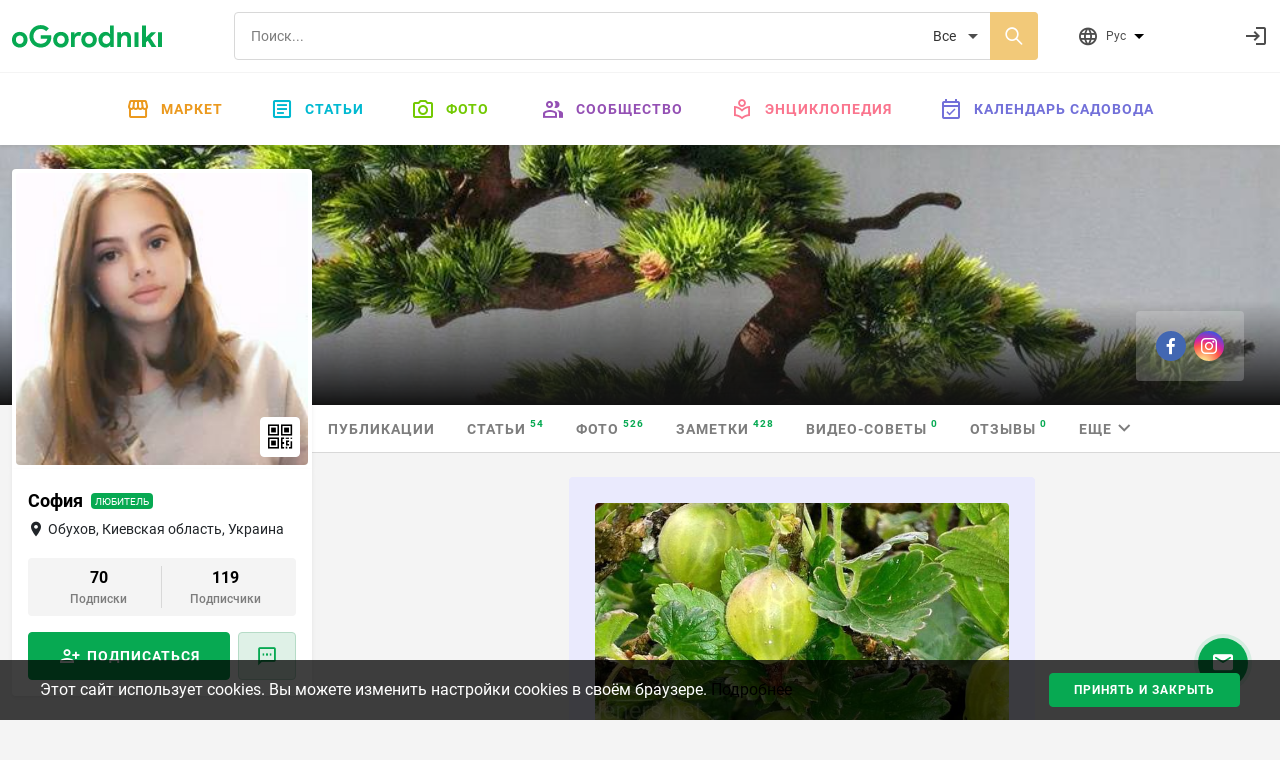

--- FILE ---
content_type: text/html; charset=utf-8
request_url: https://www.google.com/recaptcha/api2/anchor?ar=1&k=6Lc3aqwZAAAAAC4A03r11ImA825IeiqJBV0cPGCZ&co=aHR0cHM6Ly9vZ29yb2RuaWtpLmNvbTo0NDM.&hl=en&v=PoyoqOPhxBO7pBk68S4YbpHZ&size=normal&anchor-ms=20000&execute-ms=30000&cb=8eklgwr9jhms
body_size: 49246
content:
<!DOCTYPE HTML><html dir="ltr" lang="en"><head><meta http-equiv="Content-Type" content="text/html; charset=UTF-8">
<meta http-equiv="X-UA-Compatible" content="IE=edge">
<title>reCAPTCHA</title>
<style type="text/css">
/* cyrillic-ext */
@font-face {
  font-family: 'Roboto';
  font-style: normal;
  font-weight: 400;
  font-stretch: 100%;
  src: url(//fonts.gstatic.com/s/roboto/v48/KFO7CnqEu92Fr1ME7kSn66aGLdTylUAMa3GUBHMdazTgWw.woff2) format('woff2');
  unicode-range: U+0460-052F, U+1C80-1C8A, U+20B4, U+2DE0-2DFF, U+A640-A69F, U+FE2E-FE2F;
}
/* cyrillic */
@font-face {
  font-family: 'Roboto';
  font-style: normal;
  font-weight: 400;
  font-stretch: 100%;
  src: url(//fonts.gstatic.com/s/roboto/v48/KFO7CnqEu92Fr1ME7kSn66aGLdTylUAMa3iUBHMdazTgWw.woff2) format('woff2');
  unicode-range: U+0301, U+0400-045F, U+0490-0491, U+04B0-04B1, U+2116;
}
/* greek-ext */
@font-face {
  font-family: 'Roboto';
  font-style: normal;
  font-weight: 400;
  font-stretch: 100%;
  src: url(//fonts.gstatic.com/s/roboto/v48/KFO7CnqEu92Fr1ME7kSn66aGLdTylUAMa3CUBHMdazTgWw.woff2) format('woff2');
  unicode-range: U+1F00-1FFF;
}
/* greek */
@font-face {
  font-family: 'Roboto';
  font-style: normal;
  font-weight: 400;
  font-stretch: 100%;
  src: url(//fonts.gstatic.com/s/roboto/v48/KFO7CnqEu92Fr1ME7kSn66aGLdTylUAMa3-UBHMdazTgWw.woff2) format('woff2');
  unicode-range: U+0370-0377, U+037A-037F, U+0384-038A, U+038C, U+038E-03A1, U+03A3-03FF;
}
/* math */
@font-face {
  font-family: 'Roboto';
  font-style: normal;
  font-weight: 400;
  font-stretch: 100%;
  src: url(//fonts.gstatic.com/s/roboto/v48/KFO7CnqEu92Fr1ME7kSn66aGLdTylUAMawCUBHMdazTgWw.woff2) format('woff2');
  unicode-range: U+0302-0303, U+0305, U+0307-0308, U+0310, U+0312, U+0315, U+031A, U+0326-0327, U+032C, U+032F-0330, U+0332-0333, U+0338, U+033A, U+0346, U+034D, U+0391-03A1, U+03A3-03A9, U+03B1-03C9, U+03D1, U+03D5-03D6, U+03F0-03F1, U+03F4-03F5, U+2016-2017, U+2034-2038, U+203C, U+2040, U+2043, U+2047, U+2050, U+2057, U+205F, U+2070-2071, U+2074-208E, U+2090-209C, U+20D0-20DC, U+20E1, U+20E5-20EF, U+2100-2112, U+2114-2115, U+2117-2121, U+2123-214F, U+2190, U+2192, U+2194-21AE, U+21B0-21E5, U+21F1-21F2, U+21F4-2211, U+2213-2214, U+2216-22FF, U+2308-230B, U+2310, U+2319, U+231C-2321, U+2336-237A, U+237C, U+2395, U+239B-23B7, U+23D0, U+23DC-23E1, U+2474-2475, U+25AF, U+25B3, U+25B7, U+25BD, U+25C1, U+25CA, U+25CC, U+25FB, U+266D-266F, U+27C0-27FF, U+2900-2AFF, U+2B0E-2B11, U+2B30-2B4C, U+2BFE, U+3030, U+FF5B, U+FF5D, U+1D400-1D7FF, U+1EE00-1EEFF;
}
/* symbols */
@font-face {
  font-family: 'Roboto';
  font-style: normal;
  font-weight: 400;
  font-stretch: 100%;
  src: url(//fonts.gstatic.com/s/roboto/v48/KFO7CnqEu92Fr1ME7kSn66aGLdTylUAMaxKUBHMdazTgWw.woff2) format('woff2');
  unicode-range: U+0001-000C, U+000E-001F, U+007F-009F, U+20DD-20E0, U+20E2-20E4, U+2150-218F, U+2190, U+2192, U+2194-2199, U+21AF, U+21E6-21F0, U+21F3, U+2218-2219, U+2299, U+22C4-22C6, U+2300-243F, U+2440-244A, U+2460-24FF, U+25A0-27BF, U+2800-28FF, U+2921-2922, U+2981, U+29BF, U+29EB, U+2B00-2BFF, U+4DC0-4DFF, U+FFF9-FFFB, U+10140-1018E, U+10190-1019C, U+101A0, U+101D0-101FD, U+102E0-102FB, U+10E60-10E7E, U+1D2C0-1D2D3, U+1D2E0-1D37F, U+1F000-1F0FF, U+1F100-1F1AD, U+1F1E6-1F1FF, U+1F30D-1F30F, U+1F315, U+1F31C, U+1F31E, U+1F320-1F32C, U+1F336, U+1F378, U+1F37D, U+1F382, U+1F393-1F39F, U+1F3A7-1F3A8, U+1F3AC-1F3AF, U+1F3C2, U+1F3C4-1F3C6, U+1F3CA-1F3CE, U+1F3D4-1F3E0, U+1F3ED, U+1F3F1-1F3F3, U+1F3F5-1F3F7, U+1F408, U+1F415, U+1F41F, U+1F426, U+1F43F, U+1F441-1F442, U+1F444, U+1F446-1F449, U+1F44C-1F44E, U+1F453, U+1F46A, U+1F47D, U+1F4A3, U+1F4B0, U+1F4B3, U+1F4B9, U+1F4BB, U+1F4BF, U+1F4C8-1F4CB, U+1F4D6, U+1F4DA, U+1F4DF, U+1F4E3-1F4E6, U+1F4EA-1F4ED, U+1F4F7, U+1F4F9-1F4FB, U+1F4FD-1F4FE, U+1F503, U+1F507-1F50B, U+1F50D, U+1F512-1F513, U+1F53E-1F54A, U+1F54F-1F5FA, U+1F610, U+1F650-1F67F, U+1F687, U+1F68D, U+1F691, U+1F694, U+1F698, U+1F6AD, U+1F6B2, U+1F6B9-1F6BA, U+1F6BC, U+1F6C6-1F6CF, U+1F6D3-1F6D7, U+1F6E0-1F6EA, U+1F6F0-1F6F3, U+1F6F7-1F6FC, U+1F700-1F7FF, U+1F800-1F80B, U+1F810-1F847, U+1F850-1F859, U+1F860-1F887, U+1F890-1F8AD, U+1F8B0-1F8BB, U+1F8C0-1F8C1, U+1F900-1F90B, U+1F93B, U+1F946, U+1F984, U+1F996, U+1F9E9, U+1FA00-1FA6F, U+1FA70-1FA7C, U+1FA80-1FA89, U+1FA8F-1FAC6, U+1FACE-1FADC, U+1FADF-1FAE9, U+1FAF0-1FAF8, U+1FB00-1FBFF;
}
/* vietnamese */
@font-face {
  font-family: 'Roboto';
  font-style: normal;
  font-weight: 400;
  font-stretch: 100%;
  src: url(//fonts.gstatic.com/s/roboto/v48/KFO7CnqEu92Fr1ME7kSn66aGLdTylUAMa3OUBHMdazTgWw.woff2) format('woff2');
  unicode-range: U+0102-0103, U+0110-0111, U+0128-0129, U+0168-0169, U+01A0-01A1, U+01AF-01B0, U+0300-0301, U+0303-0304, U+0308-0309, U+0323, U+0329, U+1EA0-1EF9, U+20AB;
}
/* latin-ext */
@font-face {
  font-family: 'Roboto';
  font-style: normal;
  font-weight: 400;
  font-stretch: 100%;
  src: url(//fonts.gstatic.com/s/roboto/v48/KFO7CnqEu92Fr1ME7kSn66aGLdTylUAMa3KUBHMdazTgWw.woff2) format('woff2');
  unicode-range: U+0100-02BA, U+02BD-02C5, U+02C7-02CC, U+02CE-02D7, U+02DD-02FF, U+0304, U+0308, U+0329, U+1D00-1DBF, U+1E00-1E9F, U+1EF2-1EFF, U+2020, U+20A0-20AB, U+20AD-20C0, U+2113, U+2C60-2C7F, U+A720-A7FF;
}
/* latin */
@font-face {
  font-family: 'Roboto';
  font-style: normal;
  font-weight: 400;
  font-stretch: 100%;
  src: url(//fonts.gstatic.com/s/roboto/v48/KFO7CnqEu92Fr1ME7kSn66aGLdTylUAMa3yUBHMdazQ.woff2) format('woff2');
  unicode-range: U+0000-00FF, U+0131, U+0152-0153, U+02BB-02BC, U+02C6, U+02DA, U+02DC, U+0304, U+0308, U+0329, U+2000-206F, U+20AC, U+2122, U+2191, U+2193, U+2212, U+2215, U+FEFF, U+FFFD;
}
/* cyrillic-ext */
@font-face {
  font-family: 'Roboto';
  font-style: normal;
  font-weight: 500;
  font-stretch: 100%;
  src: url(//fonts.gstatic.com/s/roboto/v48/KFO7CnqEu92Fr1ME7kSn66aGLdTylUAMa3GUBHMdazTgWw.woff2) format('woff2');
  unicode-range: U+0460-052F, U+1C80-1C8A, U+20B4, U+2DE0-2DFF, U+A640-A69F, U+FE2E-FE2F;
}
/* cyrillic */
@font-face {
  font-family: 'Roboto';
  font-style: normal;
  font-weight: 500;
  font-stretch: 100%;
  src: url(//fonts.gstatic.com/s/roboto/v48/KFO7CnqEu92Fr1ME7kSn66aGLdTylUAMa3iUBHMdazTgWw.woff2) format('woff2');
  unicode-range: U+0301, U+0400-045F, U+0490-0491, U+04B0-04B1, U+2116;
}
/* greek-ext */
@font-face {
  font-family: 'Roboto';
  font-style: normal;
  font-weight: 500;
  font-stretch: 100%;
  src: url(//fonts.gstatic.com/s/roboto/v48/KFO7CnqEu92Fr1ME7kSn66aGLdTylUAMa3CUBHMdazTgWw.woff2) format('woff2');
  unicode-range: U+1F00-1FFF;
}
/* greek */
@font-face {
  font-family: 'Roboto';
  font-style: normal;
  font-weight: 500;
  font-stretch: 100%;
  src: url(//fonts.gstatic.com/s/roboto/v48/KFO7CnqEu92Fr1ME7kSn66aGLdTylUAMa3-UBHMdazTgWw.woff2) format('woff2');
  unicode-range: U+0370-0377, U+037A-037F, U+0384-038A, U+038C, U+038E-03A1, U+03A3-03FF;
}
/* math */
@font-face {
  font-family: 'Roboto';
  font-style: normal;
  font-weight: 500;
  font-stretch: 100%;
  src: url(//fonts.gstatic.com/s/roboto/v48/KFO7CnqEu92Fr1ME7kSn66aGLdTylUAMawCUBHMdazTgWw.woff2) format('woff2');
  unicode-range: U+0302-0303, U+0305, U+0307-0308, U+0310, U+0312, U+0315, U+031A, U+0326-0327, U+032C, U+032F-0330, U+0332-0333, U+0338, U+033A, U+0346, U+034D, U+0391-03A1, U+03A3-03A9, U+03B1-03C9, U+03D1, U+03D5-03D6, U+03F0-03F1, U+03F4-03F5, U+2016-2017, U+2034-2038, U+203C, U+2040, U+2043, U+2047, U+2050, U+2057, U+205F, U+2070-2071, U+2074-208E, U+2090-209C, U+20D0-20DC, U+20E1, U+20E5-20EF, U+2100-2112, U+2114-2115, U+2117-2121, U+2123-214F, U+2190, U+2192, U+2194-21AE, U+21B0-21E5, U+21F1-21F2, U+21F4-2211, U+2213-2214, U+2216-22FF, U+2308-230B, U+2310, U+2319, U+231C-2321, U+2336-237A, U+237C, U+2395, U+239B-23B7, U+23D0, U+23DC-23E1, U+2474-2475, U+25AF, U+25B3, U+25B7, U+25BD, U+25C1, U+25CA, U+25CC, U+25FB, U+266D-266F, U+27C0-27FF, U+2900-2AFF, U+2B0E-2B11, U+2B30-2B4C, U+2BFE, U+3030, U+FF5B, U+FF5D, U+1D400-1D7FF, U+1EE00-1EEFF;
}
/* symbols */
@font-face {
  font-family: 'Roboto';
  font-style: normal;
  font-weight: 500;
  font-stretch: 100%;
  src: url(//fonts.gstatic.com/s/roboto/v48/KFO7CnqEu92Fr1ME7kSn66aGLdTylUAMaxKUBHMdazTgWw.woff2) format('woff2');
  unicode-range: U+0001-000C, U+000E-001F, U+007F-009F, U+20DD-20E0, U+20E2-20E4, U+2150-218F, U+2190, U+2192, U+2194-2199, U+21AF, U+21E6-21F0, U+21F3, U+2218-2219, U+2299, U+22C4-22C6, U+2300-243F, U+2440-244A, U+2460-24FF, U+25A0-27BF, U+2800-28FF, U+2921-2922, U+2981, U+29BF, U+29EB, U+2B00-2BFF, U+4DC0-4DFF, U+FFF9-FFFB, U+10140-1018E, U+10190-1019C, U+101A0, U+101D0-101FD, U+102E0-102FB, U+10E60-10E7E, U+1D2C0-1D2D3, U+1D2E0-1D37F, U+1F000-1F0FF, U+1F100-1F1AD, U+1F1E6-1F1FF, U+1F30D-1F30F, U+1F315, U+1F31C, U+1F31E, U+1F320-1F32C, U+1F336, U+1F378, U+1F37D, U+1F382, U+1F393-1F39F, U+1F3A7-1F3A8, U+1F3AC-1F3AF, U+1F3C2, U+1F3C4-1F3C6, U+1F3CA-1F3CE, U+1F3D4-1F3E0, U+1F3ED, U+1F3F1-1F3F3, U+1F3F5-1F3F7, U+1F408, U+1F415, U+1F41F, U+1F426, U+1F43F, U+1F441-1F442, U+1F444, U+1F446-1F449, U+1F44C-1F44E, U+1F453, U+1F46A, U+1F47D, U+1F4A3, U+1F4B0, U+1F4B3, U+1F4B9, U+1F4BB, U+1F4BF, U+1F4C8-1F4CB, U+1F4D6, U+1F4DA, U+1F4DF, U+1F4E3-1F4E6, U+1F4EA-1F4ED, U+1F4F7, U+1F4F9-1F4FB, U+1F4FD-1F4FE, U+1F503, U+1F507-1F50B, U+1F50D, U+1F512-1F513, U+1F53E-1F54A, U+1F54F-1F5FA, U+1F610, U+1F650-1F67F, U+1F687, U+1F68D, U+1F691, U+1F694, U+1F698, U+1F6AD, U+1F6B2, U+1F6B9-1F6BA, U+1F6BC, U+1F6C6-1F6CF, U+1F6D3-1F6D7, U+1F6E0-1F6EA, U+1F6F0-1F6F3, U+1F6F7-1F6FC, U+1F700-1F7FF, U+1F800-1F80B, U+1F810-1F847, U+1F850-1F859, U+1F860-1F887, U+1F890-1F8AD, U+1F8B0-1F8BB, U+1F8C0-1F8C1, U+1F900-1F90B, U+1F93B, U+1F946, U+1F984, U+1F996, U+1F9E9, U+1FA00-1FA6F, U+1FA70-1FA7C, U+1FA80-1FA89, U+1FA8F-1FAC6, U+1FACE-1FADC, U+1FADF-1FAE9, U+1FAF0-1FAF8, U+1FB00-1FBFF;
}
/* vietnamese */
@font-face {
  font-family: 'Roboto';
  font-style: normal;
  font-weight: 500;
  font-stretch: 100%;
  src: url(//fonts.gstatic.com/s/roboto/v48/KFO7CnqEu92Fr1ME7kSn66aGLdTylUAMa3OUBHMdazTgWw.woff2) format('woff2');
  unicode-range: U+0102-0103, U+0110-0111, U+0128-0129, U+0168-0169, U+01A0-01A1, U+01AF-01B0, U+0300-0301, U+0303-0304, U+0308-0309, U+0323, U+0329, U+1EA0-1EF9, U+20AB;
}
/* latin-ext */
@font-face {
  font-family: 'Roboto';
  font-style: normal;
  font-weight: 500;
  font-stretch: 100%;
  src: url(//fonts.gstatic.com/s/roboto/v48/KFO7CnqEu92Fr1ME7kSn66aGLdTylUAMa3KUBHMdazTgWw.woff2) format('woff2');
  unicode-range: U+0100-02BA, U+02BD-02C5, U+02C7-02CC, U+02CE-02D7, U+02DD-02FF, U+0304, U+0308, U+0329, U+1D00-1DBF, U+1E00-1E9F, U+1EF2-1EFF, U+2020, U+20A0-20AB, U+20AD-20C0, U+2113, U+2C60-2C7F, U+A720-A7FF;
}
/* latin */
@font-face {
  font-family: 'Roboto';
  font-style: normal;
  font-weight: 500;
  font-stretch: 100%;
  src: url(//fonts.gstatic.com/s/roboto/v48/KFO7CnqEu92Fr1ME7kSn66aGLdTylUAMa3yUBHMdazQ.woff2) format('woff2');
  unicode-range: U+0000-00FF, U+0131, U+0152-0153, U+02BB-02BC, U+02C6, U+02DA, U+02DC, U+0304, U+0308, U+0329, U+2000-206F, U+20AC, U+2122, U+2191, U+2193, U+2212, U+2215, U+FEFF, U+FFFD;
}
/* cyrillic-ext */
@font-face {
  font-family: 'Roboto';
  font-style: normal;
  font-weight: 900;
  font-stretch: 100%;
  src: url(//fonts.gstatic.com/s/roboto/v48/KFO7CnqEu92Fr1ME7kSn66aGLdTylUAMa3GUBHMdazTgWw.woff2) format('woff2');
  unicode-range: U+0460-052F, U+1C80-1C8A, U+20B4, U+2DE0-2DFF, U+A640-A69F, U+FE2E-FE2F;
}
/* cyrillic */
@font-face {
  font-family: 'Roboto';
  font-style: normal;
  font-weight: 900;
  font-stretch: 100%;
  src: url(//fonts.gstatic.com/s/roboto/v48/KFO7CnqEu92Fr1ME7kSn66aGLdTylUAMa3iUBHMdazTgWw.woff2) format('woff2');
  unicode-range: U+0301, U+0400-045F, U+0490-0491, U+04B0-04B1, U+2116;
}
/* greek-ext */
@font-face {
  font-family: 'Roboto';
  font-style: normal;
  font-weight: 900;
  font-stretch: 100%;
  src: url(//fonts.gstatic.com/s/roboto/v48/KFO7CnqEu92Fr1ME7kSn66aGLdTylUAMa3CUBHMdazTgWw.woff2) format('woff2');
  unicode-range: U+1F00-1FFF;
}
/* greek */
@font-face {
  font-family: 'Roboto';
  font-style: normal;
  font-weight: 900;
  font-stretch: 100%;
  src: url(//fonts.gstatic.com/s/roboto/v48/KFO7CnqEu92Fr1ME7kSn66aGLdTylUAMa3-UBHMdazTgWw.woff2) format('woff2');
  unicode-range: U+0370-0377, U+037A-037F, U+0384-038A, U+038C, U+038E-03A1, U+03A3-03FF;
}
/* math */
@font-face {
  font-family: 'Roboto';
  font-style: normal;
  font-weight: 900;
  font-stretch: 100%;
  src: url(//fonts.gstatic.com/s/roboto/v48/KFO7CnqEu92Fr1ME7kSn66aGLdTylUAMawCUBHMdazTgWw.woff2) format('woff2');
  unicode-range: U+0302-0303, U+0305, U+0307-0308, U+0310, U+0312, U+0315, U+031A, U+0326-0327, U+032C, U+032F-0330, U+0332-0333, U+0338, U+033A, U+0346, U+034D, U+0391-03A1, U+03A3-03A9, U+03B1-03C9, U+03D1, U+03D5-03D6, U+03F0-03F1, U+03F4-03F5, U+2016-2017, U+2034-2038, U+203C, U+2040, U+2043, U+2047, U+2050, U+2057, U+205F, U+2070-2071, U+2074-208E, U+2090-209C, U+20D0-20DC, U+20E1, U+20E5-20EF, U+2100-2112, U+2114-2115, U+2117-2121, U+2123-214F, U+2190, U+2192, U+2194-21AE, U+21B0-21E5, U+21F1-21F2, U+21F4-2211, U+2213-2214, U+2216-22FF, U+2308-230B, U+2310, U+2319, U+231C-2321, U+2336-237A, U+237C, U+2395, U+239B-23B7, U+23D0, U+23DC-23E1, U+2474-2475, U+25AF, U+25B3, U+25B7, U+25BD, U+25C1, U+25CA, U+25CC, U+25FB, U+266D-266F, U+27C0-27FF, U+2900-2AFF, U+2B0E-2B11, U+2B30-2B4C, U+2BFE, U+3030, U+FF5B, U+FF5D, U+1D400-1D7FF, U+1EE00-1EEFF;
}
/* symbols */
@font-face {
  font-family: 'Roboto';
  font-style: normal;
  font-weight: 900;
  font-stretch: 100%;
  src: url(//fonts.gstatic.com/s/roboto/v48/KFO7CnqEu92Fr1ME7kSn66aGLdTylUAMaxKUBHMdazTgWw.woff2) format('woff2');
  unicode-range: U+0001-000C, U+000E-001F, U+007F-009F, U+20DD-20E0, U+20E2-20E4, U+2150-218F, U+2190, U+2192, U+2194-2199, U+21AF, U+21E6-21F0, U+21F3, U+2218-2219, U+2299, U+22C4-22C6, U+2300-243F, U+2440-244A, U+2460-24FF, U+25A0-27BF, U+2800-28FF, U+2921-2922, U+2981, U+29BF, U+29EB, U+2B00-2BFF, U+4DC0-4DFF, U+FFF9-FFFB, U+10140-1018E, U+10190-1019C, U+101A0, U+101D0-101FD, U+102E0-102FB, U+10E60-10E7E, U+1D2C0-1D2D3, U+1D2E0-1D37F, U+1F000-1F0FF, U+1F100-1F1AD, U+1F1E6-1F1FF, U+1F30D-1F30F, U+1F315, U+1F31C, U+1F31E, U+1F320-1F32C, U+1F336, U+1F378, U+1F37D, U+1F382, U+1F393-1F39F, U+1F3A7-1F3A8, U+1F3AC-1F3AF, U+1F3C2, U+1F3C4-1F3C6, U+1F3CA-1F3CE, U+1F3D4-1F3E0, U+1F3ED, U+1F3F1-1F3F3, U+1F3F5-1F3F7, U+1F408, U+1F415, U+1F41F, U+1F426, U+1F43F, U+1F441-1F442, U+1F444, U+1F446-1F449, U+1F44C-1F44E, U+1F453, U+1F46A, U+1F47D, U+1F4A3, U+1F4B0, U+1F4B3, U+1F4B9, U+1F4BB, U+1F4BF, U+1F4C8-1F4CB, U+1F4D6, U+1F4DA, U+1F4DF, U+1F4E3-1F4E6, U+1F4EA-1F4ED, U+1F4F7, U+1F4F9-1F4FB, U+1F4FD-1F4FE, U+1F503, U+1F507-1F50B, U+1F50D, U+1F512-1F513, U+1F53E-1F54A, U+1F54F-1F5FA, U+1F610, U+1F650-1F67F, U+1F687, U+1F68D, U+1F691, U+1F694, U+1F698, U+1F6AD, U+1F6B2, U+1F6B9-1F6BA, U+1F6BC, U+1F6C6-1F6CF, U+1F6D3-1F6D7, U+1F6E0-1F6EA, U+1F6F0-1F6F3, U+1F6F7-1F6FC, U+1F700-1F7FF, U+1F800-1F80B, U+1F810-1F847, U+1F850-1F859, U+1F860-1F887, U+1F890-1F8AD, U+1F8B0-1F8BB, U+1F8C0-1F8C1, U+1F900-1F90B, U+1F93B, U+1F946, U+1F984, U+1F996, U+1F9E9, U+1FA00-1FA6F, U+1FA70-1FA7C, U+1FA80-1FA89, U+1FA8F-1FAC6, U+1FACE-1FADC, U+1FADF-1FAE9, U+1FAF0-1FAF8, U+1FB00-1FBFF;
}
/* vietnamese */
@font-face {
  font-family: 'Roboto';
  font-style: normal;
  font-weight: 900;
  font-stretch: 100%;
  src: url(//fonts.gstatic.com/s/roboto/v48/KFO7CnqEu92Fr1ME7kSn66aGLdTylUAMa3OUBHMdazTgWw.woff2) format('woff2');
  unicode-range: U+0102-0103, U+0110-0111, U+0128-0129, U+0168-0169, U+01A0-01A1, U+01AF-01B0, U+0300-0301, U+0303-0304, U+0308-0309, U+0323, U+0329, U+1EA0-1EF9, U+20AB;
}
/* latin-ext */
@font-face {
  font-family: 'Roboto';
  font-style: normal;
  font-weight: 900;
  font-stretch: 100%;
  src: url(//fonts.gstatic.com/s/roboto/v48/KFO7CnqEu92Fr1ME7kSn66aGLdTylUAMa3KUBHMdazTgWw.woff2) format('woff2');
  unicode-range: U+0100-02BA, U+02BD-02C5, U+02C7-02CC, U+02CE-02D7, U+02DD-02FF, U+0304, U+0308, U+0329, U+1D00-1DBF, U+1E00-1E9F, U+1EF2-1EFF, U+2020, U+20A0-20AB, U+20AD-20C0, U+2113, U+2C60-2C7F, U+A720-A7FF;
}
/* latin */
@font-face {
  font-family: 'Roboto';
  font-style: normal;
  font-weight: 900;
  font-stretch: 100%;
  src: url(//fonts.gstatic.com/s/roboto/v48/KFO7CnqEu92Fr1ME7kSn66aGLdTylUAMa3yUBHMdazQ.woff2) format('woff2');
  unicode-range: U+0000-00FF, U+0131, U+0152-0153, U+02BB-02BC, U+02C6, U+02DA, U+02DC, U+0304, U+0308, U+0329, U+2000-206F, U+20AC, U+2122, U+2191, U+2193, U+2212, U+2215, U+FEFF, U+FFFD;
}

</style>
<link rel="stylesheet" type="text/css" href="https://www.gstatic.com/recaptcha/releases/PoyoqOPhxBO7pBk68S4YbpHZ/styles__ltr.css">
<script nonce="qLMINMUzKEY5vjhz0ZWuPQ" type="text/javascript">window['__recaptcha_api'] = 'https://www.google.com/recaptcha/api2/';</script>
<script type="text/javascript" src="https://www.gstatic.com/recaptcha/releases/PoyoqOPhxBO7pBk68S4YbpHZ/recaptcha__en.js" nonce="qLMINMUzKEY5vjhz0ZWuPQ">
      
    </script></head>
<body><div id="rc-anchor-alert" class="rc-anchor-alert"></div>
<input type="hidden" id="recaptcha-token" value="[base64]">
<script type="text/javascript" nonce="qLMINMUzKEY5vjhz0ZWuPQ">
      recaptcha.anchor.Main.init("[\x22ainput\x22,[\x22bgdata\x22,\x22\x22,\[base64]/[base64]/[base64]/KE4oMTI0LHYsdi5HKSxMWihsLHYpKTpOKDEyNCx2LGwpLFYpLHYpLFQpKSxGKDE3MSx2KX0scjc9ZnVuY3Rpb24obCl7cmV0dXJuIGx9LEM9ZnVuY3Rpb24obCxWLHYpe04odixsLFYpLFZbYWtdPTI3OTZ9LG49ZnVuY3Rpb24obCxWKXtWLlg9KChWLlg/[base64]/[base64]/[base64]/[base64]/[base64]/[base64]/[base64]/[base64]/[base64]/[base64]/[base64]\\u003d\x22,\[base64]\\u003d\\u003d\x22,\x22MUHCkMKDw4TCp8OgwqYCDMKkWTHCnsKSwpLDg3ZgMcKkFjTDolvCgcOsKGk+w4ZOIMO1wonCiHBfEX5NwoPCjgXDtcKZw4vCtwHCn8OZJD/[base64]/Dl8O3w7ItZsOfw4PCplPDscOwMsKQdMOywqHDkUfCtcKMXsOdw4vDrBdfw7dVbMOUwp/DpVovwqMowrjCjmbDvjwEw7jConfDkSYcDsKgCSnCuXtIAcKZH084GMKOHsKeVgfCti/Dl8OTf3hGw7l8woUHF8K3w6nCtMKNd1XCkMObw5M4w68lwrx4RRrCj8Opwr4XwrHDqTvCqR/[base64]/CvUjCn3bCsMOaPQfCqMKMQU/Du8OKPsKTR8K8GsOkwpLDvSXDuMOiwoUuDMKuVsOlB0ozeMO4w5HCvcK+w6AXwo/[base64]/Dp8O8P2N/w6wlwq1AwpXDssKGw7JiYWdOHMODSQMOw789YsK/IhHCnsO4w5hXwovDhcODQMKWwpTCkWvCgm97wrzDqsObw5nDtmTDjsOFwrTCi8OmI8KkE8KkacKvwrnDscOyBsKUw7/[base64]/CjMK6ccK7w6TCnRZOwqIew4rCmS8Ew4VKw6rCmcKtAlLCtR1UJcO/wo5mw7E0w47CslXDncKXw717Nl18wpQPw698wqgKKHkWwrHDnsKGHcOow4HCszkzwp4gDygzwpXCsMK6w7RfwqHCh0RUwpDDkBttEsOyTcOJw7nCv2xBwrTCszYQX1zCpDwVw4Ubw67CtihbwrIVFjbClsOnwqTCg3TDqsOjw6sIUcKbQcKxTzUGwozCow/[base64]/DvD4Tw7vCjhkMVR3DkMOTw7vCisOJwqoow7PDjhFZwq7CssOiPcKFwrg/wrXDrAfDpcOAEDVPM8KvwqM6Y0E7w4g7FUI6EMOIOsOHw7TDtcOQIDcWPDEaBMKew69RwoZcGA3Csx8sw6rDl2Amw7Uxw5bCtHpLQSrCjsO2w5JkGsOSwqDDv13DpsOawpHDjcOTSMOcw6/ChH8ewpdsZ8Kew5XDrsO2GlIiw4fDtmjCscOLNyvClsO7wqPDgsOowrnDozPDocKiw6jCqkAjRGgiRRpvIMKQF2I2UC5JAR/CuB7DoEpYw5jDqTcWBsOKw4AvwrbCgQvDoyTDg8KbwptOB20CZsO4SwLCgMO9DiHDrsOAw7Zew6h3P8Kpw4k7esO1Y3VkXsOPw4HDljZnw7PCjRjDo3HCt1bDgcOgwqpgw7/ClT7DigVvw4AkwofDhMOgwpAAc2fDlcKEbiJRTWNUwoZuJX7DpcOiXMK9BmFUwoc8wr9rHsKYbsOTw7/[base64]/HMOawq3CicOBAmrDsUA3w49gw7VswoXDjDBXTy7DjsOFwoxbw6DDsMKuw5d4XlBgwq7DpsOuwpvDgsKrwqcVZcKsw5fDtsKIQsO7NMKdDBpJK8OPw4/CjFs2wrrDpl48w4xEw6zDjRJmVsKvOsK6QMKQZMO7wooNLsKBDy/DucKzBMKtwotaQ2nDvcOhw4DDpizCtnA3dW5pOEAqwo3Di0HDsRrDlsOmIXTDgizDmUzCmBvCocKwwp80wpwCWBhbwqHClABtw4LDo8KIw5/DqGZwwp3DrEgLdGB9w5htf8KQwrvCiGvDugfCgcOBwq0Zw5p1WMOmw7vCvRM0w6NfN1sfw49bDAg0RkFuwoA2UsKHC8KACWk4e8KsbinCi3fClDXDm8K/[base64]/[base64]/w6fDmTRTaCACw4lXw6IpFlHCrxkLw7HCmcOxChE2AsKdwpbCpFAcwoFUWMOFwpRLRlbDojHDhsKTesKIaRNVBMOXw712wpzChFthIFhGCH9ww7DDgmQ3w4A/wqlJMmLDnsOuwp/CjiwCeMKWM8KtwrISGVBTw68cGsKcS8KeaW18BxzDmMKSwo/[base64]/[base64]/Dv8OvXcKgw5DChcO8w47Cq8K+w7URwpJnQSYzDsKOw57DhcODMU9YT18Ww547ETrCtMOfHcObw4HCn8Omw6bDvsK+JcOiKTXDk8OVNsOIHCPDhMOWwqpWworDkMO1w5DDmRzCrVbDicKZbT/DkVDDr35iwoPCmsOQw74QwprCl8KDU8KRwrvCisKawp9cbsKFw6/DrDbDvUzDnQnDmRfDvsOAW8K3wpfDgMOnwoHDkMOZw4/DiU3CpMKOCcOJaBTCvcOXLMKOw6YqBk16KcO7U8KIWSAqdUvDrcKiwq3CnsKpwowywp0gNgjCh3jCmGzCsMOow4LDv3wSw7FPWCE5w5/DrjLDmA1LKVvCoBN2w4XDvgTDo8Khw6jDoWjCjcO0w58/wpIRwrZLwr/CicOIw5jCjSZoCwVQTB1Pw4DDs8O1wqLCpMKAw7XCkW7CmxcqSiguEcKoP1HDvQAlw7PCkcK/I8OswqB+OsOSwrHCtcKQw5cVw5HCu8O+wrDDhcK/TMKpXh3CqcKrw7vCmhbDijDDkcKVwrLDvTRVwoYhw7VEwrXDmMOmeDdgaynDksKJFgDCnMKKw5jDpngqw5PDhmPDlMKlwrjDhV/CrjFqNFM1wpLDjEHCojhFVsOVwp8kGSLDrTsKRsOIw5TDk0Vkwo7Cs8OXSzLCk3PDscOZZsOYWkjDoMOpHBYAamMlSHZVw5LCk1HCmwsFwqnCtRLCjht0H8K7w7vDqk/[base64]/Di1bDi37Cs8KzwrTCncOMw5wWcMKkwrHChVvCpkLCpmDCtDlgwopIw5XDghHDrEI2GMOfYsKzwrp7w4duER7CgBVgwolzAMKlFwZqw71jwolPwoFHw5DDusOywoHDi8KUwqMuw7F1w5fCicKLVCTCqsO/[base64]/CqMKydHrDly0ZwpLCp8KQwqslQMOTw5bCoV4dw691w7XCtsOVSsO7exXDkMKBJWLDmVZIwqPCrSNIwqtOw41eUG7DgjVQw41Uw7Q+woMhwrFAwqFcM0zCll/CssK5w6PCtcKrw49awpRew70Uwr/CocOLLQsQw40ewp4OwrTCqiXDqcKvV8K9KFDCtyt3bcOhXFdWesKXwp7CviHCtgxIw4dVwrXCicKAwpY1BMK3w7JtwrV0NRROw6t1JDg3w5nDrEvDscOVFsKdP8OBBz0JAFNtw4vClcKwwqJmWsKnwrQVw7ZKw53CiMObSzJ3IAPCmsKew7rDkmDDssOTE8KRJsKYAi/CgMK0PMOSCsKEGh/DpTt4bmDCgsKZacKFw5LCgcKLDMObwpcVw44PwqvDlid/fTLDkW7CrDoVEsO/K8KKUMOLAsKBLcKgwq50w4bDjDHDisORWcOAwrPCsnLDk8Ozw5wIIRIGw54Xwq7CpATDvhHDvysVTMONHcO0w4teA8KBw5tiTU7DjWxow6vCtCfDikd9ShPDncOGHsOlGMOiw6Eaw7khVsOZc0hbwp/[base64]/CgcOvwr7ClMKZH0AMLcKDw5cCwoMPUGXColvCu8KGwrXDpcOUFMK+wpLCmMKdJxAqCSEmT8O7Y8Obw4PDn0DChhgRwrnDm8KBwprDpxPDukPDqkTCsFzCiHoOwrokw78Nw5xxwo3Dhik0w7BRw5nCjcOkNcKew7kxd8Kxw4LDskvCo1h/Z1J7KcOneW/CusKjw5BZVTbClcK8EsOyLj1twoUZZ114JzAfwrddZ2Mhw70AwplBXsOvw49wO8O0woHCl01XYMKRwoTCjsO7YcOoOsO6WBTDl8Kvwqgww6piwqRzYcKww5Fsw6vCp8KaGMKJCFnCoMKSw4PDgMKXT8O8AcOEw7AZwoQHbnsswo/Dp8O0wrLCvQvDqsOPw71Uw4fDnSrCrCtwZcOpwpjDmBl/FXLCun4zFsOxBsKcBsKiO3/Dlj1awqfCiMOGNGXDvHEZIsOHHMK1wplBUWPDtiFwwo/CumlCw4DDjU8pF8KJF8OkMHzDqsO9wr7Di3/DvFEuLcOKw7HDp8O7NjDCr8KwL8OYw68mXFPDnHsJw6PDr3VVwpVCwoNjwozCrsKSwozCtRAewo7CqyQQRsK0IQ0YesO/HlNTwoAfw4kzIS7Dj1rCisO2w5kbw7fDjcOjw7tZw6gvwqhbwrvCv8O3YMO+R11FCXzCsMKJwrMJwqbDt8KCwo8WUB0Pc0A6w5tzZ8Oww4gGWMOCdCdSwqvCtsOGw7/CvRIgwqRQwq/CgzvCrw1bLsO5w7DDjMKvwppJHDvDvgPDmMKWwrptwrs7w7ZpwqQ/wpZzfwDCvSt6diIqL8KUWSTDjcOpPmnChG4bHVFvw4IfwrzCvCEMwo4hNwbCnnBBw6jDnStOw7fDtVbDg3osK8K0w4XDrFtswp/CsG4aw6dKO8Kaa8KrY8KGD8KHI8KJLmZyw6R1w5/DjBo+GT8ewrLCi8K2LjMDwrLDpWEYwrktw7vCky3CuBPCqQfDnMOvWcKrw6VFw5YTw7Y7KsO0wqzCsm4Da8KDKU/DpXHDp8KgXxzDjDllbWpuRcONDCQewoAqwpnCtUd3w4LCosKFw6DCrnQNCMKsw4/Dn8ODwrYEwr0rIz1sSzvDtx7CogHCvGXCucKjBMKEwrPDqy/CnlATw4wpLcKfOUHCicKDw7LCsMOVEMKZRTJbwptHwoAIw41qwp0BaMOEIxwlcRJqecOMO1fCk8Kcw4R5wr3CsCQ6w58kwo0JwpNcdDRYHVFvcsOeJx3DpG7DtsOAWFR6wq7DlsO9wpUbwrbDolAGTykkw6HCl8K5F8O7NcKRw6NnQ2/CkhPCnTZKwrJybsOZw7vDmMKkAMOmanvCkMOQacKPBsKbFQvCk8O5w7/CuyDDiBZrwqoTeMKpwqIww6zDl8ODRwbDhcOKw4AOOzZGw642SABKw7tJQMO1wqrCisOeS0s3FD/ClMOfw6DCl0zCv8OaR8K2BWHDsMKFNE/CrRNtOjd2YMKMwrDDisOxwrHDoygXL8KvegrCq3MSwqU1wqfCnsK+NQlUGMKvYcOwaBfDogDDgsO1JVt1ZUVowq/[base64]/Drg0bLcOjwrjChcKMWsKWWC7CthDDp0zDu8KQdcKwwrkwwrTDqRk1wrZsw7rDs2YCw77DiEvDqsOywqTDr8KzDMKcW3h4w7LDryY4TsKTwosBwpFew4QKaDgHasKfw59/Bytnw7RIw6nDiC04fMO0JhsgPy/Cp2PDnWBCw711wpXDr8OGOMObQ2tWKcOEIMOiw6UzwrNfRUDDqwN+GcKxZmTDgx7CvMOswqgZZ8KfbMO/wqpmwpNIw6jDjjt7w7gmwrNVdcOkbXl0w4/Ct8K9AQnCj8OTw413wrtuwrM3SXHDr3fDm1/[base64]/DjcOgwrzCrcKfacKaZQ/CnAZyw6Aiw4BtZCDCv8KOXsOew701P8OgaUnCg8OEwozCtg8cw45/csK9wpRpM8KoS1QEw7smwoLCpMOhwrFYwoYIw6cFVHTCnMKkw4nCrsORw558e8Osw77Cjy8JwqjCpcOwwoLDpAtJJcKzw4kHJDQKLsO2w7/CjcKDwoxTYBRaw7MCw7PDhAnCrA9eQMKww57CqzHDjcKMScOfPsORwrVpw609O2Rdw63Dn1PDr8OGIMOlwrZNw6MCP8O0wo5GwqLDvH9UIAYsRHhuw6h/[base64]/w40Kw6Rtw4PDowcgaVw/O8K5w5JXK8K6wrDCgsO7V8Ktw7jDoWJqK8OwYsKdfXrDiw5nwo9lw5rDr3lNYhFRw6rCl3UiwqxTIcOdO8OKRToFC2J0worCoH55w6/ClkjCt0nDhsKmTH/Cj19CQMOiw65pwow7DsOkGmAKFcOFT8Kqwr9Zw7k2ZRNxS8Olw7zCtMOhOcKCNzHCuMK1GMKcwonDiMO2w5YKw6/[base64]/bRPCmcKkCDjCusOMw4www7BkwpBrK8O0QsKow48sw47CgU3DnMKKwr/[base64]/w57Dp8OOf8KLw5QzwqYrHsKGwrrCjcOewr0nO8K3w45owrjChkTCkMOXw43DhcKgw51XJ8KMX8KzwrvDswPCn8K/wq87bVEpaXDCm8KIYGUVBcKoVXfClcOFwqLDnwASw57DjVvChXjCqxhLDsKuwoLCmE9dw5HCoBdEwq3CnGDCpcKJIkQ0woXCo8OWw6XDkEPDrsOMGcOPWwsJEDJjS8O9wpbDlUJaRR/Dn8O4wqPDhsO9TsK8w7pdTT/Cl8OwfSI0wpLDrsOew6skwqU0wofChcKkYls8KsOAMsOAw4DCmsOQWMKTwpEWNcKJwqLDjypfVcKuaMOyGsODKMKncHPDhMO7X3EyEiBOwoxoGz5YI8Kww5ZAZxFLw48Kw6PClALDt3wMwoRlLG7CpcK3wqEdO8OZwrF2wpfDglLDoDJfBXfCrsKxCcOSCmrDkH/DrCElw4vCoBdYKcODw4Q/QivChcOUwpnDuMKTw4zDscOqDcKBK8K+TsK7dMOnwpxhRMKaXQkAwpXDvnrDrcKXQcKJwqcSJcOLUcK7wq9/w7s1wq3Cu8K5Yj7DjTrCmTAyworCpQjCq8ORUcKbwq1Vd8OrHBI+wosxTMOCEWADQEZ1wrzCsMK4wrnDgn80UcKswoNlBGfDnjYoXMO9UMKKwrROwqYfw6RCwrjCqcKwC8OwcsOhwoDDvBrDr3k/wpjCh8KmHMOiSsOSfcOeYsOpAsKlQsO+AyFFQsK6PxVKSVYbwqQ5BsO9w5jCkcOawrDCplrDhB7DuMOWT8KlTy1zw5MbFD5aGMKRw6ElPcOnw4vCncOyMR0PQMKXwpHCn3Vxw5TCpD3DpB8Cw6M0ECEVwp7DvnN4I2TCoxwww4/[base64]/[base64]/[base64]/w4LCskvCpAtkw6XDkMKSwpzChMOdw6rCisO3wr0Mw5fCusKLA8Kdw5TCtglnw7V5dS/[base64]/QT9kX8OJE3rDuTTCo8KOw651w53CgsKew5HCusKcfWwDwrtCZcKLKyDDksOBwqYtZhl7w5/DpCbDoDQTIMODwrNzwrxDXcKtYMODwp/Dv2dseWN+CGnCiXDCqCvDgsOLwqLDq8KsN8KJN112wojDpw4IEMOhw4rCiFR3d2vCrlNQwrNeVcKFDB/CgsOwDcOnNCIhQVY4ZsOrFh3CtsO1w6sBLVUQwqXCiQppwoPDrMOtbjo5bB9gw4ZtwqrCkcOuw7nCkRDDm8O+D8KiwrfCtzzDnmDCtCt7QsONZjLDq8K4T8O/wqhaw6fCjjnCicO4woR6w6o/[base64]/esOsejsIUH8MehHDkSDDvMKvJcKnw4XDtcKEehTChsKCag3CtMKwMCVkIMKGeMK7woHDgzDChMKew6jDocOswr/DvXxNAAslw4sVeirDu8Kww6MZw6kmw7g0wrTDr8KlBWUFw59rw6rChUXDg8OBGsK4EMK+woLDocKAYXwLwo5AelV+CcK3woPDpBPCk8KewoUYe8KTCSUJw57DmF7DhD/DtUHCicO+w4VfCsOnw7vDqMKad8OXwrxUw6nCqnbDmcOmccKvwrAqwoR3WkoNw4zCr8OzX0hkwrtnw4PCnntaw4R5PRcLw5oEw7PDjsOaN2IyGw/[base64]/AAlbEcK5JA12UQ48TiLDsTkww43ClGpSBcKOD8Omw5DCk0zCt1U5wogFSMOsE3BdwrFjBXnDlcK1w756wpRbc3/[base64]/[base64]/Ct3MlCMOpw4ATC8OINn1iQXc7woU+wpNwwq3DksKeOcOcwoTDhsO/Ti02KkvDhsOUwpEmwqlhwrPDgBzCo8KBwpJywrrCgHrCgcOeBEEaNFPCmMObWgZMw7HDvi7Dg8Kfw5RKbm8awqFkIMK6csKvw7QiwqJnAsKdw7TDo8OqHcOpw6JNOzrDnU1vIcKfQS/[base64]/DusOeTsOTJl0pwrUhwr/[base64]/[base64]/[base64]/fcOSLVHDjMKnOnzDgcO9asKPVlDCgGsFXsKMwq7CmzfCo8OYSXs/wpoDwotAwo5/HwUOwqtpw7fDskRwPcOlPMK/woRDVGc3HkjCgj8gwp/Do2vDg8KPbFzDr8OYMcOKw77DoMONJsOcMcOjGX3CmsOOdgpvw40FfsKVOcOtwqrCgz5RFwrDkjcLwpBtw4MDSlY+EcKvasKkw54Iw6Rxw65bfcOXwr1jw5swR8KUDcKFwpcow4/[base64]/CncO5Wkxnwo/CuV7CtyUewqUowpMCwpfDsMOQwqwDw4/CucKcw7TDuSbDiDPDmjlqwqhIEUbClMOqw6zCgsKxw4bCi8O/UMK/W8KOw47Cs2TCpcKIwroKwp3Dm0pPw6vCp8KkRjBdwqTCigPCqArCs8O2w7zCkXBJw7xgw7zCucKKeMK6QsKIYlxpeH8JLMOHwrc8w4stXGIMX8OiHXcvCT/Dq2RkfcOxdxYeOcOxclTCn37DmEg6w5Jnw4vCjcOjw4dYwr/Dq2EtKR1XwprCucOzwrDCoGjDoRrDv8OBwoREw6LCpiJKwoPCowDDgMK7w5/DknIdwpstw59Iw6bDgQPDq2bDjgTDnMKJMQ3DhcKKwqvDinYGwrkvJ8K4wrJRF8KNVMOzw47Cn8OwdA7DpsKCw5BDw7Fiw6rCvSxBIU/[base64]/w4PCviY4wrNrwq7CnDrDusODw5ZpOcKJwpDDtcOyw7/CrsKxwqh0ET/[base64]/[base64]/[base64]/[base64]/[base64]/woV0SihvUlFVwocnw5bDkMKiOcKqwpbDjUXCl8OSN8KNw6Vyw6c4w6MgWkN2RSXDsDhRY8O6wpd8NRfDpMOVVHlqw4skUcOoGsOQeQ4HwrAPCsOHwpXDhcKiTEzChsKaIC81w6EtTAZZXcKkwo/Ct0plAcOrw7fCvMK5wrbDuAjDlMOiw5HDlsOVTMOtwoHDq8OiN8KCw6vDpMO8w58XdsOswrInw7XCji8bwp0Dw5pOwok+XFfCtDNOwq4Xb8OZccOOfcKUw7BSEMKAVsKsw4fCjcOiZMKDw6/CrjUOa2PCilzDmCDCosKwwrNzwqcKwrEvSsK3woYIw7YJEEDCpcOywrjCg8OKwpfDlsOiwqvDm0LCucKHw7MIw6IUw7jDuVzCjQjDkxUeMMKlw4xTw4LCiQ/DiXXDgg4JAx/Dm0jDjSc6w4tUBlvCusOdw5nDisOTwoM3HMOQI8OEMcO9bsOgwpNnw4JuB8ORw5xYwqTDrCJPfcOHXcO1OcKWDQDCncK9Nx7Cs8KfwrjCtB7CinAzZcOCwr/[base64]/DjTQew4lxw6QMYBXCkcOocTvDmXN7XMOSw4Q/SEvCjFbDgcKgw6TDhgvCtsKjw6hVwq7DqDNpClhLPxBMw7Miw47DgCfCvTzDm3Y5w5lSIEMKGyTChsOyNsOawr0qVDoOYRrDnMKkHUpnRlY/Y8OLCMKPLS4laSfCgMO+fsK6GUBiOipRZy8awpbDjhxgEcKfw7XCqm3Cqg5Hw40pwpcTFk0twrvCiQfCuQ3DrcKNw5Idw5MsX8KBw5cwwrfCvcKJfkjChcOqbsKmasKaw4zDmsK0w6/CnTnCsm4bKkTCqiVAWH/CscOhwo8pwobDm8KlwonDsAYjwr0DN17CvzQ4w4TDoxjClh1fwoDDrQbDqynChcOgw6Q7PMKBBsKhw5vDqcKyXmcAw6/DosOzMTYrd8OeSBTDrzkMw5DDnlcYQ8OkwqQWMG7Dg3ZLwo/Dj8OGwrlfw61owozDh8KjwrgVLhbCsAxOw402w7DCqcO9TsKbw57Ch8K4KRpdw7gGI8O9JTLDrjdVKmPDqMKuXF3CrMKPw5LCk2xVwoLCu8OpwoA0w7PDhcOZw6nCvsKgHsKUfBddRsOPwrpXH3PCpsOQwqrCsVzCu8Ofw7/CrsKVamRJQzLCnSLClMKtQyPDrhDDqQ/CssOlwqtawopcw4bCkcK4wrLCgsK/VE7DncKiw7VDLCw0wrkmHsK/GcOQPcOCwq5ewrLDhMOHw5IOTsKswqXCqhAHw4vCkMOiXsKvw7cGWMOUNMKwCcOzMsOKwoTDkUPDiMKfNcKaajrCtQDDq0krwoVww73Dn2nCulrCrcKKdcORMhHCocOXNsKVdMO4KhrCpsOdwpPDkH9LKcORHsO/w4DDsxvDu8Ocwo/[base64]/[base64]/[base64]/wrfDhMOwRgUNB8KKP1vDthHCrsKGWcOjN2zDiEzCmcKxcMK+wrhVwq7CsMKRNGLCmsOcckBWwo1yfDjDkxLDtATDhHnCm3pvw4kIw4lOwph/w4Ftw7zDt8OdEMKbEsKXw5rCnMOrwqksYsKVHV/CkcKSw5PDqsKswr8xZljCiEbDqcOpOB4pw7nDqsKwFwvCmFrDgg5rw6fDuMOfQBhmc20Lwp8bw6zCohgMw5pZK8OEwrRiwowXw7PCrlFXw6pDw7DCmGNkQcKTJ8OhQH/DmzgEXMOHwpYkw4PChAQMwq1uw6VrQcK7w5IXwpHCucKewosAbXLColnCjcO5dUTCnsO9AU3CsMKCwrQbfG84DTBPw6waU8KLGVdxLnBdEMKPLsKTw4s1dQPChEVFw4k/wq0Cw6LDiDDDosO9V0JjNMKcPgZVN27CoXdpe8OPw5giS8OoM1rCiCwdFzfDkcO3w6LDocKPwoTDvVDDjsK2JF3ChMKBw5LDm8OJw4dPAgQ/w6pGfMKZw5c9wrQVF8KXczjDscKJwo3DpcORwrXCjzhWw51/HcOsw47DsS3Dg8OWTsOtw68Swp58w6VOw5dZc17DlE4Cw4csMcOlw4FnGcK3YsOZEDZFw5nDrwvCnVfCmnvDl2HCrHfDkkQMVSbCm3XCsHZEQsOYwqQNwq5Zwrkjwpdow6V/NsOaemHDmXRMVMKsw7sxIDlIwoQEEMO3w4o2w5fCscObw7hOScOmw7xcN8KTw7zDtsOdw4TDtS9Fwo3DtWoWKsKWCsKeRMKnwpV7wrMlwpt8S0TCvcO7DW7ClMKZLlRAw5zDpxo/UizCq8ODw6IFwpQpGgtqbcOFwrXDk0TDocODa8KoX8KbB8O/[base64]/DiEJPwoDDlcOAw5/Co8OIw75hYMO/SV4MDsO8Zk1VHhtgw4fDhQ9iwohnw5tVw4PCgQAUwp3CuGBrwr9hw58iQD7DoMKHwo1Cw4NIIRVIw6Znw5bChMOmITlIE2rClV/[base64]/w6jDmcO8w5HCncKyN0IsAcOLLj/Di0fDgC9RwrzCmMKJwqbDoz/DiMKbEQ3DncOcwq7CtMOoaAHCoXfConkBwo/DmMK5KMKpXMKGw49Dwp/Ds8OswqUrw7DCrcKHwqbCpj/DvkkOQsOowqEhJ2/DksOPw4nCgMOiwpHChlnCnMOZw7PClDLDj8Krw4LCqMK7w6lQFzhKLsOgwqcdwotiD8OoAWtsWMK2NknDnMKqD8Kuw4nCgXrCnxp2Y0hzwrjCjjwAWmfCtcKlMi3Dl8ODw4goKH3Cvz/Dt8OTw74jw4jDt8O/cB/DlsO2w4MubcKkwrrDjsKELFBheynDrm8Dw49MB8KBe8O2wo5zw5lew6LCmcKWPMKRw6s3wrvCscOlw4U4w4HCozDDvMKUNAVrwrzCqkM4FcKzeMOHwp3CqsOiw5jDsUzCu8K5fXE7w4nDtlbCtT/DjXfDs8Knwq8qwpHCqMOYwqJKVBtOBsOYEG4TwoDChTNqLzF4QsKue8OIwpbCuAYwwoDDuDw6w7jDlMOnwpRZw67CmE/CgnzCmMKsSsKWCcO9w60owrR0w7bCkMOTSgNNa2LCmMOdw6hcw5HCiT8yw6RYK8KZwqbCmcKXEMK9wq7DvMKhw5E3w694OxVPw5AdPyHCoVfCjMK5Ow7Cq2rDvEBlfsO0w7PDjXgqwqLCnsKcPVc1w5vDvsOGdcKlEC/CkS3CtxcAwqddYhXCo8Onw44fXm7DrVjDmMOOMU7Dj8KBChV8FsOoNiRow6rDg8Okejg7w75oE3kIw6gYPSDDpMKXwqEGM8Okw4jCr8OXUyrDlcOSwrDDqk7DocKkw783w7xNO1bCr8OofMOWV2nCn8OKGT/Cp8OHwr1kCSE2w6g/LEp5cMOUwopXwr/CmcKZw5NlSCPCqVklwpN+w5gmw58Fw6w5w4jCosOqw7BdYMKJJCDDgsKHwr9vwoHDmFfDjMO+w4kVPXFUw6zDm8KtwoByCywMw5LCjnrCjsO0dcKfw7/CjFxKwqw+w78TwobCj8K8w7UCalDDkQLDiwHClcKXDsKdwpgWw5LDq8OMPF/Cr3vCplDCnFLCsMOGRsO5aMKdKVLDr8Kvw4HDmsOOD8K3wqbDnsOBYcOOQcKDIsKRw5wGasKdL8O4w5bDjMKDwqYdw7YZwoNXwoAvw6LCksOaw6XCl8K2HX4mY15KYlMpwrYKwr/CqcOrw5vDnBzCtcOVcWogwogWMhQIw4RJF1vDuTXCtiYzwpRxw4MLwpptw44awqPDmhp5dMOQw5jDsTs/wpbCqWXDj8K9eMK4wpHDosKTwqvDisKBw5/CpSXCsg8jw7vDh0xzNsOow4EhwqjCoDLCosK2ecKewrfDhMOaAcKyw4xMBj3Di8O2DQxTEXF6VWh9L0bDtMOqRmkpw4NBwpUpNRppwrTDm8OdVWR5c8KBJUpZXQFPfMOuXsO5EcKELsKlwqEZw6hMwrc1wodhw7VqQBcoPVNnwrYIWjHDtcKNw4ViwprDoVLCqT/Cm8Okw67Ch3LCuMOkaMKQw5oswrnChF8vFxUTEMKUETw6PsOaLsK7Rh7CpzjDnMKjGCtKwpQ+w4hewrXDicOLCV8/ZMORwrbDhCnDpj7CrsKMwprDhHxUTiA3wrFjwqjCmnrDgnjCgyFmwonCp2fDm1fDngnDi8Knw6d1w7gaL0LDh8KPwq5Aw7UHNsKSw6TCo8OOwpjCog54wpfCksKsBsOhwqrDjcO4w7JPwpTCv8KWw7oCwofCnsOVw5hsw73CmW1KwqrCusOLw4RVw5sHw5tWI8O1XT/[base64]/ChzpQwqtvFcKjwpzDvsOiwqQiw6trNcOBw6zDl8KuPMK7wqLDtXnDiCzCu8OGw5XDrQ8zdSx6wpnDqAnDhMKmKSvCgwhMw5DDvyvCvg0ew4RxwrDDs8O/wpRMwpDCr0vDnsOgwq1sMScZwo8CEMKBw4rCo23DuWHCt0HDrcOCwqJkw5TDhsKlw7XDqmFbasOSw57DrcKkwotLLkHCs8O0wpUoAsKSw4HCrcK+w4LDk8KJwq3Dix7CnsKYwodRw6R7woA/DsOWDMKXwqtZc8Kkw4jCisOew5AoTlkXcgHDuWnDpFPCiGvCs1sWY8KQcsO2H8KifhV5w74+AiPCrgXCk8OZMsKCw7vCtmQRwqFTD8O1IcK0wqAMasKZacKaMRJ9wo96QTsbS8Osw5rCnAzCrR0Kw7/DkcKbOsOcw4rCnnLCrMKqTsOQLxFUSsKgABx9wrMVwod4w6pUw7Zmw60RdMKnwq4nw7fCgsOKwpofw7DDsXAWLsK7YcOUe8KZw4DDin8UY8Kkb8KMCXjCvGHDl2zCtH1MUQ3Chy9pwojDkVnCjy9CdcKBwp/Dk8O/[base64]/[base64]/[base64]/DjUnCl1INwrHDryxTw6rCkw7DgMOYwqVGXzcRJMO6DxbDscKSwqITaFHCvVx3wp/[base64]/wobDusKcVRNZd8KqIU9jwr8WwrHDu3M+H8KLwrwdDWh5JGtEGmssw60jRcOwKMO4aSvCmsKSWEHDgEDCjcKpZsKUA3oJesOMw4pbbMOpLRjDpcO1AMKcwplywr0yI2HDksKBbsK0fE/CocO/w5Qzw4sRw4PCkMK/w4V2Vx8TQ8Kpw5kvNsO3w4AYwopJwrFsLcK6A3jCjMOCBMKkWsO9GT3Cp8OOw4XCocOsQEpqwofDsmUDIgHDgXnDoignw4bDpSfDnBAGLGbDixg5wpXDpsOxwoDDsyggwonDrcOUw7XDqQE3AMOwwqNPwr4xFMO/H1vCmsOLJMOgA2LCiMOWw4VXwoFZK8KLwrbDlkAKw73CssO4CHrDtD8Hw5ERw63CusKFw4ZqwqHCkUMCw6QCw5sfSlTClcO/LcORP8O8H8KDc8KeDEhSTAJxY3TClMOiw7/[base64]/Cr2IsSQQbwohswoAhK0IZY8OzZsKxNRbDvsOuwoHCm0ZKG8ObVl42wpDDhMK3OcKiecKKwoFNwqLCqT8cwoIRSXjDuUsRw4MUPWXCksO+aQBhZkDCrcO/cyXDhhnDsBpmdgJTwofDmXjDmER/wobDtDkowr4swrgGBMORw7pNXEjDu8Khw49lHAQzb8Osw73DkDg4DATCiRjCuMOlw7xzw4TCuGjClsOFZsKUwpnCmMO2wqJqw716wqDDp8OmwqUVwpkxwqzDt8OKesOiOsKdUG9OGcK4w7PDqsO1GsKtwo/Cim3DqsKPEQ/DmsO7KTxwwqBkWcO5WMKPIMOUJMKmwq/Dkydlwol5w6EPwoViw4LCmcKuwrTDlEjDtGbDgCJ6ZsOGcMOyw5h4w5LDqyHDlsOBTsOsw6gCdTcYw4Yfwqs8YMKEw4QpJis3w6fDjlALEcOyWHbCgl5Xwp45UgPDkcOfXcOqwqfCnCw7w5PCsMKeWQ/Dgl5yw44HEcKwe8KHfQNsW8K8w4LCo8O6Bi5dPx4lwoHCmwHClUrDrcONeDYmB8OWHMOzwqNgIsO2w6vCiSrDjFPCkzHChGdZwptvMHBzw6bCssOtZAPCvsK/[base64]/CoMK5ccONQMKxw4rCiRlmNF7DjhcVwqASw6rDnsOxQG58wrHDgBREw47ClMONAcOBYsKDXiRzw43DvS3Cn3/CgWA0d8K4w7QGUzBIwplKMHXCghU1KcKtwrDCmkJxw5XCp2TCoMOPwpfCmy/Dn8KqY8KAw4vCrnDDlcKQwr/DiUrDpgp2wqsSwok5L1PChcOfw63CpMOCVsKYPAvCisOwTTkowp4iYjPDty/CnFkNPsOPRWPDiHHCk8KLwq/CmMK1M0oWwrfCtcKEwqoOw6wRwqjDqBvCgsKlwpdCw5s6wrJswpxOZcKVTmHDkMOHwoHCocOsK8KYw7bDilUpQ8ONf1/CsGIid8KvPMOBw5ZjXDZ/w5AowpjCu8OiWGPDlMK7L8OaKMOdw4PCnjxZScKzwplsD1PCsTjCozbDisKawoZND2DCuMO/[base64]/w5oBwqLDmsOvLMOzwqhGE8OyFUrDijVtwqDCrMKbw60cw4HDpcKAwpYBP8KqZ8KRH8KYKcOpIQDDpAFLw5BiwrjDhgZXwq3CrsKJwoDCqw0pYsKjwoc1TVx2w4xlw6ZeCMKGbsOWwo3Dvhg/X8KQF3jCgxoKw41lQHDCmMKew401wqHCi8KUC2kowqhSKy10wrRsB8OAwoRMd8OVwo/Dt0Rpwp/CssO8w7cgYT9jI8OMCTZkwpRhNMKPw6fCvsKDw5cIwojDt3VIwrd0wppLTzIHMsOcFkXCpwbCj8OHw70pw7prwpd9eHJeMsOrOEfChsKadcKzAXtSTxPDq30cwp/Di1l7JMKow4dvwqZlwp40wpF8JF5IJcKiUcOCw4hiwq8jw7XDqMKlKcKdwpEfDxcRTsK8wqNhLQM4cj42wq/DgMOOHcOsY8KbCzHChwDCisOADcOUEkB+w67Dk8O7X8K6wrhqL8OZCT/CtsOmw7PCkGTDvxRLw7rCr8O+w485e21WbsKYKz3DjwTCvHFCw47DkcO5w4bCoQ3DuCsDfBhIGMKcwrUgO8OKw61Cwr5IOsKYw5XDqsOaw5Bxw63CkARDLj7CpcOqw6B5UcK9w5DDmcKLwqLDnAlpw5NfRC09e3QIw5h/wplzwol1OMKyGcO9w6LDuGVEJsOTw7XDlsO3I0dEw6HCoxTDjlrDqhPCk8KKeUxpK8OJDsOPw4REw7bCl1rCmsK6w6fCkcOSw7YRfHZnYsOHQSjCiMOkMBUGw7oVwp/[base64]/DgRVAP8KQw4TCrcODScORRsKvwpTDh2/DuRLDpDjCvATDjMOFDGlTw6FpwrLDqsK4PSzDrHvDi3gew6fCisONK8KFw4wKw7VcwozCg8KOSMOvDRzCv8Kbw5DChwbCpm/DlMKzw5NzBsORSFEEEMK1NMOfUMK0KxY/[base64]/Ck2HCh8OpPcOBHzTDhQfDiynCjMOsDlLDtw44wp5bXExQPcKHw70gGMO5w6bCkHDDlkPDicKJwqPDoTlKwojDgwJWasOGwozDtGvCoxVxw4DCsWkjwr3CrMKiSMOkV8KGw7fCpk9/UgrDqH9fwqc2dALCmE8pwqPCksKHeDE\\u003d\x22],null,[\x22conf\x22,null,\x226Lc3aqwZAAAAAC4A03r11ImA825IeiqJBV0cPGCZ\x22,0,null,null,null,1,[21,125,63,73,95,87,41,43,42,83,102,105,109,121],[1017145,884],0,null,null,null,null,0,null,0,null,700,1,null,0,\[base64]/76lBhnEnQkZnOKMAhk\\u003d\x22,0,0,null,null,1,null,0,0,null,null,null,0],\x22https://ogorodniki.com:443\x22,null,[1,1,1],null,null,null,0,3600,[\x22https://www.google.com/intl/en/policies/privacy/\x22,\x22https://www.google.com/intl/en/policies/terms/\x22],\x22DMr9j1B2v2ZaZlP/Ie/cQsBpFTArscxygWvrpKAG70I\\u003d\x22,0,0,null,1,1768801000499,0,0,[36,137,106],null,[121,43,105],\x22RC-LIx3MWcHxDHqmw\x22,null,null,null,null,null,\x220dAFcWeA4bBCmMs5DzeO9EJQ30LJhVFycMCNMBZs1x0NRP7kX5CHXoacyu5r08dPgxz2DBuE9-2wn1Qlte_QJQ3pW-Qwn9iGQD2Q\x22,1768883800418]");
    </script></body></html>